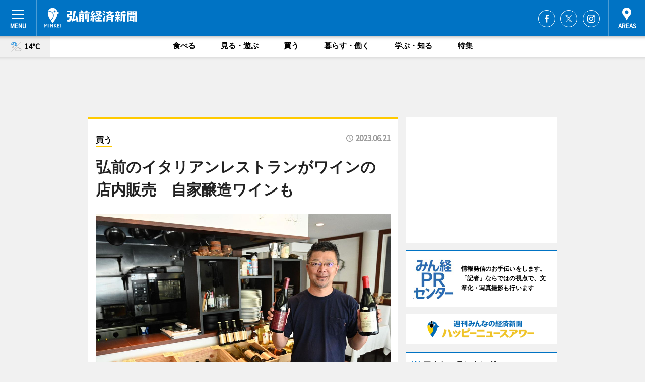

--- FILE ---
content_type: text/html; charset=utf-8
request_url: https://hirosaki.keizai.biz/headline/2150/
body_size: 69792
content:
<!DOCTYPE HTML>
<html>
<head>
<meta http-equiv="Content-Type" content="text/html; charset=utf-8">
<meta name="viewport" content="width=device-width,initial-scale=1,minimum-scale=1,maximum-scale=1,user-scalable=no">
<title>弘前のイタリアンレストランがワインの店内販売　自家醸造ワインも - 弘前経済新聞</title>

<meta name="keywords" content="青森,弘前,経済,新聞,ニュース,カルチャー">
<meta name="description" content="弘前のイタリアンレストラン「オステリア エノテカ ダ・サスィーノ」（弘前市本町、TEL 0172-33-8299）が6月21日、店内での自家製ワインの販売を始めた。">
<meta property="fb:app_id" content="516603618451930">
<meta property="fb:admins" content="100001334499453">
<meta property="og:site_name" content="弘前経済新聞">
<meta property="og:locale" content="ja_JP">
<meta property="og:type" content="article">
<meta name="twitter:card" content="summary_large_image">
<meta name="twitter:site" content="@minkei">
<meta property="og:title" content="弘前のイタリアンレストランがワインの店内販売　自家醸造ワインも">
<meta name="twitter:title" content="弘前のイタリアンレストランがワインの店内販売　自家醸造ワインも">
<link rel="canonical" href="https://hirosaki.keizai.biz/headline/2150/">
<meta property="og:url" content="https://hirosaki.keizai.biz/headline/2150/">
<meta name="twitter:url" content="https://hirosaki.keizai.biz/headline/2150/">
<meta property="og:description" content="弘前のイタリアンレストラン「オステリア エノテカ ダ・サスィーノ」（弘前市本町、TEL 0172-33-8299）が6月21日、店内での自家製ワインの販売を始めた。">
<meta name="twitter:description" content="弘前のイタリアンレストラン「オステリア エノテカ ダ・サスィーノ」（弘前市本町、TEL 0172-33-8299）が6月21日、店内での自家製ワインの販売を始めた。">
<meta property="og:image" content="https://images.keizai.biz/hirosaki_keizai/headline/1687358316_photo.jpg">
<meta name="twitter:image" content="https://images.keizai.biz/hirosaki_keizai/headline/1687358316_photo.jpg">
<link href="https://images.keizai.biz/favicon.ico" rel="shortcut icon">
<link href="https://ex.keizai.biz/common.8.3.0/css.1.0.6/common.min.css?1766321170" rel="stylesheet" type="text/css">
<link href="https://ex.keizai.biz/common.8.3.0/css.1.0.6/single.min.css?1766321170" rel="stylesheet" type="text/css">
<link href="https://hirosaki.keizai.biz/css/style.css" rel="stylesheet" type="text/css">
<link href="https://ex.keizai.biz/common.8.3.0/css.1.0.6/all.min.css" rel="stylesheet" type="text/css">
<link href="https://fonts.googleapis.com/css?family=Source+Sans+Pro" rel="stylesheet">
<link href="https://cdn.jsdelivr.net/npm/yakuhanjp@3.0.0/dist/css/yakuhanjp.min.css" rel=”preload” as="stylesheet" type="text/css">
<link href="https://ex.keizai.biz/common.8.3.0/css.1.0.6/print.min.css" media="print" rel="stylesheet" type="text/css">
<script>
var microadCompass = microadCompass || {};
microadCompass.queue = microadCompass.queue || [];
</script>
<script charset="UTF-8" src="//j.microad.net/js/compass.js" onload="new microadCompass.AdInitializer().initialize();" async></script>
<script type="text/javascript">
var PWT={};
var pbjs = pbjs || {};
pbjs.que = pbjs.que || [];
var googletag = googletag || {};
googletag.cmd = googletag.cmd || [];
var gptRan = false;
PWT.jsLoaded = function(){
    if(!location.hostname.match(/proxypy.org|printwhatyoulike.com/)){
        loadGPT();
    }
};
var loadGPT = function(){
    if (!gptRan) {
        gptRan = true;
        var gads = document.createElement('script');
        var useSSL = 'https:' == document.location.protocol;
        gads.src = (useSSL ? 'https:' : 'http:') + '//securepubads.g.doubleclick.net/tag/js/gpt.js';
        gads.async = true;
        var node = document.getElementsByTagName('script')[0];
        node.parentNode.insertBefore(gads, node);
        var pbjsEl = document.createElement("script");
        pbjsEl.type = "text/javascript";
        pbjsEl.src = "https://anymind360.com/js/2131/ats.js";
        var pbjsTargetEl = document.getElementsByTagName("head")[0];
        pbjsTargetEl.insertBefore(pbjsEl, pbjsTargetEl.firstChild);
    }
};
setTimeout(loadGPT, 500);
</script>
<script type="text/javascript">
(function() {
var purl = window.location.href;
var url = '//ads.pubmatic.com/AdServer/js/pwt/157255/3019';
var profileVersionId = '';
if(purl.indexOf('pwtv=')>0){
    var regexp = /pwtv=(.*?)(&|$)/g;
    var matches = regexp.exec(purl);
    if(matches.length >= 2 && matches[1].length > 0){
    profileVersionId = '/'+matches[1];
    }
}
var wtads = document.createElement('script');
wtads.async = true;
wtads.type = 'text/javascript';
wtads.src = url+profileVersionId+'/pwt.js';
var node = document.getElementsByTagName('script')[0];
node.parentNode.insertBefore(wtads, node);
})();
</script>
<script>
window.gamProcessed = false;
window.gamFailSafeTimeout = 5e3;
window.reqGam = function () {
    if (!window.gamProcessed) {
        window.gamProcessed = true;
        googletag.cmd.push(function () {
            googletag.pubads().refresh();
        });
    }
};
setTimeout(function () {
    window.reqGam();
}, window.gamFailSafeTimeout);
var googletag = googletag || {};
googletag.cmd = googletag.cmd || [];
googletag.cmd.push(function(){
let issp = false;
let hbSlots = new Array();
let amznSlots = new Array();
const ua = window.navigator.userAgent.toLowerCase();
if (ua.indexOf('iphone') > 0 || ua.indexOf('ipod') > 0 || ua.indexOf('android') > 0 && ua.indexOf('mobile') > 0) {
    issp = true;
}
if (issp === true) {
    amznSlots.push(googletag.defineSlot('/159334285/sp_hirosaki_header_1st', [[320, 100], [320, 50]], 'div-gpt-ad-1576055139196-0').addService(googletag.pubads()));
    hbSlots.push(googletag.defineSlot('/159334285/sp_hirosaki_list_1st', [[336, 280], [300, 250], [320, 100], [320, 50], [200, 200], 'fluid'], 'div-gpt-ad-1580717788210-0').addService(googletag.pubads()));
    hbSlots.push(googletag.defineSlot('/159334285/sp_hirosaki_inarticle', ['fluid', [300, 250], [336, 280], [320, 180], [1, 1]], 'div-gpt-ad-1576055195029-0').addService(googletag.pubads()));
    hbSlots.push(googletag.defineSlot('/159334285/sp_hirosaki_footer_1st', ['fluid', [300, 250], [336, 280], [320, 100], [320, 50], [200, 200]], 'div-gpt-ad-1576055033248-0').addService(googletag.pubads()));
    hbSlots.push(googletag.defineSlot('/159334285/sp_hirosaki_footer_2nd', [[300, 250], 'fluid', [336, 280], [320, 180], [320, 100], [320, 50], [200, 200]], 'div-gpt-ad-1576037774006-0').addService(googletag.pubads()));
    hbSlots.push(googletag.defineSlot('/159334285/sp_hirosaki_footer_3rd', [[300, 250], [336, 280], [320, 100], [320, 50], [200, 200], 'fluid'], 'div-gpt-ad-1576055085577-0').addService(googletag.pubads()));
    hbSlots.push(googletag.defineSlot('/159334285/sp_hirosaki_overlay', [320, 50], 'div-gpt-ad-1584427815478-0').addService(googletag.pubads()));
    hbSlots.push(googletag.defineSlot('/159334285/sp_hirosaki_infeed_1st', ['fluid', [320, 100], [300, 100]], 'div-gpt-ad-1580370696425-0').addService(googletag.pubads()));
    hbSlots.push(googletag.defineSlot('/159334285/sp_hirosaki_infeed_2st', [[300, 100], 'fluid', [320, 100]], 'div-gpt-ad-1580370846543-0').addService(googletag.pubads()));
    hbSlots.push(googletag.defineSlot('/159334285/sp_hirosaki_infeed_3rd', [[300, 100], 'fluid', [320, 100]], 'div-gpt-ad-1580370937978-0').addService(googletag.pubads()));
} else {
    amznSlots.push(googletag.defineSlot('/159334285/pc_hirosaki_header_1st', [[728, 90], [750, 100], [970, 90]], 'div-gpt-ad-1576054393576-0').addService(googletag.pubads()));
    amznSlots.push(googletag.defineSlot('/159334285/pc_hirosaki_right_1st', ['fluid', [300, 250]], 'div-gpt-ad-1576054711791-0').addService(googletag.pubads()));
    hbSlots.push(googletag.defineSlot('/159334285/pc_hirosaki_right_2nd', ['fluid', [300, 250], [200, 200]], 'div-gpt-ad-1576054772252-0').addService(googletag.pubads()));
    hbSlots.push(googletag.defineSlot('/159334285/pc_hirosaki_inarticle', ['fluid', [300, 250], [336, 280]], 'div-gpt-ad-1576054895453-0').addService(googletag.pubads()));
    hbSlots.push(googletag.defineSlot('/159334285/pc_hirosaki_right_3rd', [[300, 250], 'fluid', [300, 600], [160, 600], [200, 200]], 'div-gpt-ad-1576054833870-0').addService(googletag.pubads()));
    amznSlots.push(googletag.defineSlot('/159334285/pc_hirosaki_left_1st', ['fluid', [300, 250]], 'div-gpt-ad-1576037145616-0'). addService(googletag.pubads()));
    hbSlots.push(googletag.defineSlot('/159334285/pc_hirosaki_infeed_1st', ['fluid'], 'div-gpt-ad-1580370696425-0').addService(googletag.pubads()));
    hbSlots.push(googletag.defineSlot('/159334285/pc_hirosaki_infeed_2st', ['fluid'], 'div-gpt-ad-1580370846543-0').addService(googletag.pubads()));
    hbSlots.push(googletag.defineSlot('/159334285/pc_hirosaki_infeed_3rd', ['fluid'], 'div-gpt-ad-1580370937978-0').addService(googletag.pubads()));
}

const interstitialSlot = googletag.defineOutOfPageSlot('/159334285/hirosaki_interstitial', googletag.enums.OutOfPageFormat.INTERSTITIAL);
if (interstitialSlot) amznSlots.push(interstitialSlot.addService(googletag.pubads()));
if (!googletag.pubads().isInitialLoadDisabled()) {
    googletag.pubads().disableInitialLoad();
}
googletag.pubads().enableSingleRequest();
googletag.pubads().collapseEmptyDivs();
googletag.enableServices();
googletag.pubads().refresh(amznSlots);
googletag.pubads().addEventListener('slotRequested', function(event) {
var elemId = event.slot.getSlotElementId();
for (var i = 0; i < hbSlots.length; i++) {
    if (hbSlots[i].getSlotElementId() == elemId) {
        window.gamProcessed = true;
    }
}
});
});
</script>
<script async src="//pagead2.googlesyndication.com/pagead/js/adsbygoogle.js"></script>
<script src="https://cdn.gmossp-sp.jp/ads/receiver.js"></script>
<script type="text/javascript">
window._taboola = window._taboola || [];
_taboola.push({article:'auto'});
! function(e, f, u, i) {
if (!document.getElementById(i)) {
e.async = 1;
e.src = u;
e.id = i;
f.parentNode.insertBefore(e, f);
}
}(document.createElement('script'),
document.getElementsByTagName('script')[0],
'//cdn.taboola.com/libtrc/minkeijapan-network/loader.js',
'tb_loader_script');
if (window.performance && typeof window.performance.mark == 'function')
{window.performance.mark('tbl_ic');}
</script>
</head>
<body>

<div id="wrap">
<div id="header">
<div class="inner">
<div id="menuBtn"><span></span></div>
<h1 class="logo"><a href="https://hirosaki.keizai.biz/">弘前経済新聞</a></h1>
<div id="areasBtn"><span></span></div>
<ul class="sns">
<li class="fb"><a href="https://www.facebook.com/hirosakikeizai" target="_blank">Facebook</a></li><li class="tw"><a href="https://twitter.com/hirosakikeizai" target="_blank">Twitter</a></li><li class="itg"><a href="https://www.instagram.com/hirosaki_keizai" target="_blank">Instagram</a></li></ul>
</div>
</div>
<div id="gNavi">
<div id="weather"><a href="https://hirosaki.keizai.biz/weather/"><img src="https://images.keizai.biz/img/weather/313.svg" alt=""><span>14°C</span></a></div>
<div class="link">
<ul>
<li><a href="https://hirosaki.keizai.biz/gourmet/archives/1/">食べる</a></li>
<li><a href="https://hirosaki.keizai.biz/play/archives/1/">見る・遊ぶ</a></li>
<li><a href="https://hirosaki.keizai.biz/shopping/archives/1/">買う</a></li>
<li><a href="https://hirosaki.keizai.biz/life/archives/1/">暮らす・働く</a></li>
<li><a href="https://hirosaki.keizai.biz/study/archives/1/">学ぶ・知る</a></li>
<li><a href="https://hirosaki.keizai.biz/special/archives/1/">特集</a></li>
</ul>
</div>
</div>
<div id="topBnr">
<script>
const spw = 430;
const hbnr = document.createElement('div');
const cbnr = document.createElement('div');
if (screen.width <= spw) {
    hbnr.classList.add("bnrW320");
    cbnr.setAttribute('id', 'div-gpt-ad-1576055139196-0');
} else {
    hbnr.classList.add("bnrWPC");
    cbnr.setAttribute('id', 'div-gpt-ad-1576054393576-0');
}
hbnr.appendChild(cbnr);
document.currentScript.parentNode.appendChild(hbnr);
if (screen.width <= spw) {
    googletag.cmd.push(function() { googletag.display('div-gpt-ad-1576055139196-0'); });
} else {
    googletag.cmd.push(function() { googletag.display('div-gpt-ad-1576054393576-0'); });
}
</script>
</div>

<div id="container">
<div class="contents" id="topBox">
<div class="box shopping">
<div class="ttl">
<span class="shopping"><a href="https://hirosaki.keizai.biz/shopping/archives/1/">買う</a></span>
<time>2023.06.21</time>
<h1>弘前のイタリアンレストランがワインの店内販売　自家醸造ワインも</h1>
</div>
<div class="main">
<img src="https://images.keizai.biz/hirosaki_keizai/headline/1687358316_photo.jpg" alt="ダ・サスィーノ店主の笹森通彰さん">
<h2>ダ・サスィーノ店主の笹森通彰さん</h2>
</div>
<div class="gallery">
<ul>
<li>
<a href="https://hirosaki.keizai.biz/photoflash/4964/"><img src="https://images.keizai.biz/hirosaki_keizai/photonews/1687358187.jpg" alt=""></a>
</li>
<li>
<a href="https://hirosaki.keizai.biz/photoflash/4963/"><img src="https://images.keizai.biz/hirosaki_keizai/photonews/1687358067.jpg" alt=""></a>
</li>
<li>
<a href="https://hirosaki.keizai.biz/photoflash/4962/"><img src="https://images.keizai.biz/hirosaki_keizai/photonews/1687357941.jpg" alt=""></a>
</li>
</ul>
</div>
<script>var _puri = "https://hirosaki.keizai.biz/headline/2150/";</script>
<div class="snsArea">
<ul>
<li class="fb"><a href="https://www.facebook.com/share.php?u=https://hirosaki.keizai.biz/headline/2150/" class="popup" target="_blank"></a><span id="fb_count"><p id="fb_count_num">246</p></span></li>
<li class="tw"><a href="https://twitter.com/intent/tweet?url=https://hirosaki.keizai.biz/headline/2150/&text=弘前のイタリアンレストランがワインの店内販売　自家醸造ワインも" class="popup" target="_blank"></a></li>
<li class="line"><a href="https://line.me/R/msg/text/?%E5%BC%98%E5%89%8D%E3%81%AE%E3%82%A4%E3%82%BF%E3%83%AA%E3%82%A2%E3%83%B3%E3%83%AC%E3%82%B9%E3%83%88%E3%83%A9%E3%83%B3%E3%81%8C%E3%83%AF%E3%82%A4%E3%83%B3%E3%81%AE%E5%BA%97%E5%86%85%E8%B2%A9%E5%A3%B2%E3%80%80%E8%87%AA%E5%AE%B6%E9%86%B8%E9%80%A0%E3%83%AF%E3%82%A4%E3%83%B3%E3%82%82%0d%0ahttps%3A%2F%2Fhirosaki.keizai.biz%2Fheadline%2F2150%2F" class="popup" target="_blank"></a></li>
<li class="htn"><a href="http://b.hatena.ne.jp/entry/https://hirosaki.keizai.biz/headline/2150/" target="_blank"></a><span id="htn_count">&nbsp;</span></li>
</ul>
</div>
<div class="txt">
<div class="img">
<p>　弘前のイタリアンレストラン「オステリア エノテカ ダ・サスィーノ」（弘前市本町、TEL <a href="tel:0172338299">0172-33-8299</a>）が6月21日、店内での自家製ワインの販売を始めた。</p>
<p><a href="https://hirosaki.keizai.biz/photoflash/4962/" class="photo">取り扱いが「サスィーノ」のみのワイン</a></p>
<div class="bnr">
<script>
const _bnr = document.createElement('div');
if (screen.width <= spw) {
  _bnr.setAttribute('id', 'div-gpt-ad-1576055195029-0');
} else {
  _bnr.setAttribute('id', 'div-gpt-ad-1576054895453-0');
}
document.currentScript.parentNode.appendChild(_bnr);
if (screen.width <= spw) {
  googletag.cmd.push(function() { googletag.display('div-gpt-ad-1576055195029-0'); });
} else {
  googletag.cmd.push(function() { googletag.display('div-gpt-ad-1576054895453-0'); });
}
</script>
<span>［広告］</span></div>
<p>　イタリアから帰国した弘前出身の笹森通彰さんが2003（平成15）に始めた同店。自身の農園で採れる野菜など地産食材にこだわったイタリア料理を提供する。ワイン醸造は2010（平成22）年から始め、醸造用のブドウも笹森さんが栽培している。現在はシードルも手がけ、今年3月にはフランス発祥のレストランガイド「ゴ・エ・ミヨ」で「3トック」の店として紹介された。</p>
<p>　笹森さんの造ったワインは「ダ・サスィーノ」で飲めたほか、ふるさと納税の返礼品や地元スーパーで販売していたが、「飲んでいただけるお客さまが増えたことで、ほかのワインも飲みたいといった要望は以前からあった。当店の体制が整っていなかったが、ようやく販売ができる体制になった」と笹森さん。</p>
<p>　店内では12種の自家醸造ワインとシードルを販売する。以前より利用客には販売していたが、同日から一般客にも販売することにした。笹森さんは「当店でしか扱っていないラインアップを用意している。ワインと料理のペアリングやブドウの生育などをお伝えする接客も可能」と話す。</p>
<p>　今年8月には20周年の迎える同店。「何かを特別に企画をしているわけではないが、感謝の気持ちも込めて、地元の人たちにももっと当店のワインを手に取ってもらえる機会になれば」と笑顔を見せる。</p>
<p>　販売時間は12時～17時。日曜定休。臨時休業はSNSなどで知らせる。</p>
</div>
</div>
<ul class="btnList article">
<li class="send"><a href="https://hirosaki.keizai.biz/mapnews/2150/">地図を見る</a></li>
</ul>
</div>
<div class="box">
<ul class="thumb related">
<li>
<a href="https://hirosaki.keizai.biz/photoflash/4963/">
<div class="img"><img src="https://images.keizai.biz/hirosaki_keizai/photonews/1687358067.jpg" alt=""></div>
<div class="relbox">
<h3>サソリのマークが特徴のワイン（関連画像）</h3>
<small>関連画像</small>
</div>
</a>
</li>
<li>
<a href="https://hirosaki.keizai.biz/photoflash/4964/">
<div class="img"><img src="https://images.keizai.biz/hirosaki_keizai/photonews/1687358187.jpg" alt=""></div>
<div class="relbox">
<h3>「サルーテ」シリーズのワイン（関連画像）</h3>
<small>関連画像</small>
</div>
</a>
</li>
</ul>
<ul class="thumb related nb">
<li class="shopping">
<a href="https://hirosaki.keizai.biz/headline/1872/">
<div class="img"><img src="https://images.keizai.biz/hirosaki_keizai/thumbnail/1649334118_mini.jpg" alt=""></div>
<div class="relbox">
<span>買う</span>
<h3>弘前の「サスィーノ」がシードル刷新 「シャンパンのような仕上がり」と店主（弘前経済新聞）</h3>
</div>
</a>
</li>
<li class="gourmet">
<a href="https://hirosaki.keizai.biz/headline/1605/">
<div class="img"><img src="https://images.keizai.biz/hirosaki_keizai/thumbnail/1608294374_mini.jpg" alt=""></div>
<div class="relbox">
<span>食べる</span>
<h3>弘前のカフェでリンゴの形をしたアップルパイ 特注の南部鉄器を使う（弘前経済新聞）</h3>
</div>
</a>
</li>
</ul>
<ul class="thumb related nb">
<li class="shopping">
<a href="https://hirosaki.keizai.biz/headline/1609/">
<div class="img"><img src="https://images.keizai.biz/hirosaki_keizai/thumbnail/1608813392_mini.jpg" alt=""></div>
<div class="relbox">
<span>買う</span>
<h3>弘前・禅林街の「加藤酒店」が移転リニューアル イベントスペース新設、酒の量り売りも（弘前経済新聞）</h3>
</div>
</a>
</li>
<li class="link"><div class="sdbox"><a href="https://twitter.com/m_sasamori" target="_blank" class="win">DA SASINO（ツイッター）</a></div></li>
</ul>
<ul class="snsList">
<li>
<a href="https://twitter.com/share" class="twitter-share-button popup" data-url="https://hirosaki.keizai.biz/headline/2150/" data-text="弘前のイタリアンレストランがワインの店内販売　自家醸造ワインも" data-lang="ja"></a><script>!function(d,s,id){var js,fjs=d.getElementsByTagName(s)[0],p='https';if(!d.getElementById(id)){js=d.createElement(s);js.id=id;js.src=p+'://platform.twitter.com/widgets.js';fjs.parentNode.insertBefore(js,fjs);}}(document, 'script', 'twitter-wjs');</script>
</li>
<li>
<div id="fb-root"></div>
<script async defer crossorigin="anonymous" src="https://connect.facebook.net/ja_JP/sdk.js#xfbml=1&version=v9.0&appId=516603618451930&autoLogAppEvents=1" nonce="mlP5kZZA"></script>
<div class="fb-share-button" data-href="https://hirosaki.keizai.biz/headline/2150/" data-layout="button_count" data-size="small"><a target="_blank" href="https://www.facebook.com/sharer/sharer.php?u=https%3A%2F%2Fhirosaki.keizai.biz%2Fheadline%2F2150%2F&amp;src=sdkpreparse" class="fb-xfbml-parse-ignore">シェア</a></div>
</li>
<li>
<div class="line-it-button" data-lang="ja" data-type="share-a" data-url="https://hirosaki.keizai.biz/headline/2150/" style="display: none;"></div>
<script src="https://d.line-scdn.net/r/web/social-plugin/js/thirdparty/loader.min.js" async="async" defer="defer"></script>
</li>
<li>
<a href="http://b.hatena.ne.jp/entry/" class="hatena-bookmark-button" data-hatena-bookmark-layout="basic-label-counter" data-hatena-bookmark-lang="ja" data-hatena-bookmark-height="20" title="はてなブックマークに追加"><img src="https://b.st-hatena.com/images/entry-button/button-only@2x.png" alt="はてなブックマークに追加" width="20" height="20" style="border: none;" /></a><script type="text/javascript" src="https://b.st-hatena.com/js/bookmark_button.js" charset="utf-8" async="async"></script>
</li>
</ul>
<div class="pager">
<ul>
<li class="prev"><a href="https://hirosaki.keizai.biz/headline/2149/"><span>前の記事</span></a></li><li class="next"><a href="https://hirosaki.keizai.biz/headline/2151/"><span>次の記事</span></a></li></ul>
</div>
</div>
</div>
<div class="box" style="text-align: center;">
<div id="middleBnr" class="box bnr">
<script>
if (screen.width <= spw) {
    const _cMiddleBnr = document.createElement('div');
    _cMiddleBnr.setAttribute('id', 'div-gpt-ad-1580717788210-0');
    document.currentScript.parentNode.appendChild(_cMiddleBnr);
    googletag.cmd.push(function() { googletag.display('div-gpt-ad-1580717788210-0'); });
}
</script>

</div>
</div>
<div id="info">
<div id="category">

<div class="box special">
<div class="ttl"><h2>特集</h2></div>
<ul class="thumbB">
<li>
<a href="https://hirosaki.keizai.biz/column/55/">
<div class="img"><img class="lazy" src="https://images.keizai.biz/img/extras/noimage.png" data-src="https://hirosaki.keizai.biz/img/column/1757586403/1757586463index.jpg" alt="【調査】弘前公園の橋名がいつの間にか変わっていた件～担当者に理由を聞いてみた"></div>
<div class="block">
<span>エリア特集</span>
<h3>【調査】弘前公園の橋名がいつの間にか変わっていた件～担当者に理由を聞いてみた</h3>
</div>
</a>
</li>
<li>
<a href="https://hirosaki.keizai.biz/column/54/">
<div class="img"><img class="lazy" src="https://images.keizai.biz/img/extras/noimage.png" data-src="https://hirosaki.keizai.biz/img/column/1757291702/1757294976index.jpg" alt="【リポート】「自分には関係ない？」弘前の未来に必要なまちづくりとは"></div>
<div class="block">
<span>エリア特集</span>
<h3>【リポート】「自分には関係ない？」弘前の未来に必要なまちづくりとは</h3>
</div>
</a>
</li>
<li>
<a href="https://hirosaki.keizai.biz/column/53/">
<div class="img"><img class="lazy" src="https://images.keizai.biz/img/extras/noimage.png" data-src="https://hirosaki.keizai.biz/img/column/1756181250/1756181293index.jpg" alt="【調査】住宅街にある「日めくりカレンダー」の謎～チョットいい話"></div>
<div class="block">
<span>エリア特集</span>
<h3>【調査】住宅街にある「日めくりカレンダー」の謎～チョットいい話</h3>
</div>
</a>
</li>
</ul>
<div class="more"><a href="https://hirosaki.keizai.biz/special/archives/1/"><span>もっと見る</span></a></div>
</div>
<div class="box latestnews">
<div class="ttl"><h2>最新ニュース</h2></div>
<div class="thumbA">
<a href="https://hirosaki.keizai.biz/headline/2653/">
<div class="img">
<img src="https://images.keizai.biz/hirosaki_keizai/headline/1766235786_photo.jpg" alt="">
</div>
<span>食べる</span>
<h3>弘前の老舗喫茶店「万茶ン」、5代目店主が1周年　開業100年目指す</h3>
<p>弘前のかくみ小路にある喫茶店「土手の珈琲屋 万茶（まんちゃ）ン」（弘前市土手町）が5代目店主になって1周年がたった。</p>
</a>
</div>
<ul class="thumbC">
<li>
<a href="https://hirosaki.keizai.biz/headline/2652/">
<div class="img">
<img src="https://images.keizai.biz/hirosaki_keizai/thumbnail/1766063322_mini.jpg" alt="">
</div>
<div class="block">
<span>食べる</span><h3>青森・黒石に「焼きそば専門店くろや」　焼きそば愛高じて出店</h3>
</div>
</a>
</li>
<li>
<a href="https://hirosaki.keizai.biz/headline/2651/">
<div class="img">
<img src="https://images.keizai.biz/hirosaki_keizai/thumbnail/1765937032_mini.jpg" alt="">
</div>
<div class="block">
<span>見る・遊ぶ</span><h3>青森・大鰐の旅館に「太宰治コンセプトルーム」　太宰が泊まった部屋を改装</h3>
</div>
</a>
</li>
<li>
<a href="https://hirosaki.keizai.biz/headline/2650/">
<div class="img">
<img src="https://images.keizai.biz/hirosaki_keizai/thumbnail/1765880922_mini.jpg" alt="">
</div>
<div class="block">
<span>見る・遊ぶ</span><h3>弘前でステージイベント「ひろさきミライ芸能祭」　100人を超える出演者</h3>
</div>
</a>
</li>
<li>
<a href="https://hirosaki.keizai.biz/headline/2649/">
<div class="img">
<img src="https://images.keizai.biz/hirosaki_keizai/thumbnail/1765809250_mini.jpg" alt="">
</div>
<div class="block">
<span>買う</span><h3>弘南鉄道がラッセル車と電気機関車に乗れる高額ツアー企画</h3>
</div>
</a>
</li>
<li>
<a href="https://hirosaki.keizai.biz/headline/2648/">
<div class="img">
<img src="https://images.keizai.biz/hirosaki_keizai/thumbnail/1765636875_mini.jpg" alt="">
</div>
<div class="block">
<span>暮らす・働く</span><h3>弘前大学生が「低身長女子」向けイベントを企画　前向きな価値観を模索</h3>
</div>
</a>
</li>
<li id="_ads">
<div id='div-gpt-ad-1580370696425-0'>
<script>
googletag.cmd.push(function() { googletag.display('div-gpt-ad-1580370696425-0'); });
</script>
</div>
</li>

</ul>
<div class="more"><a href="https://hirosaki.keizai.biz/headline/archives/1/"><span>もっと見る</span></a></div>
</div>
<div class="box">
<div id="taboola-below-article-thumbnails"></div>
<script type="text/javascript">
window._taboola = window._taboola || [];
_taboola.push({
mode: 'thumbnails-a',
container: 'taboola-below-article-thumbnails',
placement: 'Below Article Thumbnails',
target_type: 'mix'
});
</script>
</div>
<div class="box life">
<div class="ttl"><h2>暮らす・働く</h2></div>
<div class="thumbA">
<a href="https://hirosaki.keizai.biz/headline/2653/">
<div class="img"><img class="lazy" src="https://images.keizai.biz/img/extras/noimage.png" data-src="https://images.keizai.biz/hirosaki_keizai/headline/1766235786_photo.jpg" alt=""></div>
<span>暮らす・働く</span>
<h3>弘前の老舗喫茶店「万茶ン」、5代目店主が1周年　開業100年目指す</h3>
<p>弘前のかくみ小路にある喫茶店「土手の珈琲屋 万茶（まんちゃ）ン」（弘前市土手町）が5代目店主になって1周年がたった。</p>
</a>
</div>
<ul class="thumbC">
<li>
<a href="https://hirosaki.keizai.biz/headline/2648/">
<div class="img"><img class="lazy" src="https://images.keizai.biz/img/extras/noimage.png" data-src="https://images.keizai.biz/hirosaki_keizai/headline/1765636875.jpg" alt=""></div>
<div class="block">
<span>暮らす・働く</span>
<h3>弘前大学生が「低身長女子」向けイベントを企画　前向きな価値観を模索</h3>
</div>
</a>
</li>
<li>
<a href="https://hirosaki.keizai.biz/headline/2632/">
<div class="img"><img class="lazy" src="https://images.keizai.biz/img/extras/noimage.png" data-src="https://images.keizai.biz/hirosaki_keizai/headline/1763044397.jpg" alt=""></div>
<div class="block">
<span>暮らす・働く</span>
<h3>弘前好きのオーストリア人が弘前に移住　東京の仕事をリモートで</h3>
</div>
</a>
</li>
<li>
<a href="https://hirosaki.keizai.biz/headline/2631/">
<div class="img"><img class="lazy" src="https://images.keizai.biz/img/extras/noimage.png" data-src="https://images.keizai.biz/hirosaki_keizai/headline/1762994113.jpg" alt=""></div>
<div class="block">
<span>暮らす・働く</span>
<h3>弘前大学で施設のネーミングライツ・パートナー募集　サイン設置の特典も</h3>
</div>
</a>
</li>
<li id="_ads15">
<div id='div-gpt-ad-1580370846543-0'>
<script>
googletag.cmd.push(function() { googletag.display('div-gpt-ad-1580370846543-0'); });
</script>
</div>
</li>

</ul>
<div class="more"><a href="https://hirosaki.keizai.biz/life/archives/1/"><span>もっと見る</span></a></div>
</div>
<script>
if (screen.width <= spw) {
    const _bnr = document.createElement('div');
    const _cbnr = document.createElement('div');
    _bnr.classList.add('box', 'oauth', 'sp');
    _cbnr.setAttribute('id', 'div-gpt-ad-1580370696425-0');
    _bnr.appendChild(_cbnr);
    document.currentScript.parentNode.appendChild(_bnr);
    googletag.cmd.push(function() { googletag.display('div-gpt-ad-1580370696425-0'); });
}
</script>
<div class="box gourmet">
<div class="ttl"><h2>食べる</h2></div>
<div class="thumbA">
<a href="https://hirosaki.keizai.biz/headline/2653/">
<div class="img"><img class="lazy" src="https://images.keizai.biz/img/extras/noimage.png" data-src="https://images.keizai.biz/hirosaki_keizai/headline/1766235786_photo.jpg" alt=""></div>
<span>食べる</span>
<h3>弘前の老舗喫茶店「万茶ン」、5代目店主が1周年　開業100年目指す</h3>
<p>弘前のかくみ小路にある喫茶店「土手の珈琲屋 万茶（まんちゃ）ン」（弘前市土手町）が5代目店主になって1周年がたった。</p>
</a>
</div>
<ul class="thumbC">
<li>
<a href="https://hirosaki.keizai.biz/headline/2652/">
<div class="img"><img class="lazy" src="https://images.keizai.biz/img/extras/noimage.png" data-src="https://images.keizai.biz/hirosaki_keizai/headline/1766063322.jpg" alt=""></div>
<div class="block">
<span>食べる</span>
<h3>青森・黒石に「焼きそば専門店くろや」　焼きそば愛高じて出店</h3>
</div>
</a>
</li>
<li>
<a href="https://hirosaki.keizai.biz/headline/2637/">
<div class="img"><img class="lazy" src="https://images.keizai.biz/img/extras/noimage.png" data-src="https://images.keizai.biz/hirosaki_keizai/headline/1763612223.jpg" alt=""></div>
<div class="block">
<span>食べる</span>
<h3>弘前駅近くに酒場「カシワヤ ナオチャン」　城東から移転、店構えも好評</h3>
</div>
</a>
</li>
<li>
<a href="https://hirosaki.keizai.biz/headline/2636/">
<div class="img"><img class="lazy" src="https://images.keizai.biz/img/extras/noimage.png" data-src="https://images.keizai.biz/hirosaki_keizai/headline/1763562190.jpg" alt=""></div>
<div class="block">
<span>食べる</span>
<h3>青森・西目屋村でクマ肉料理のイベント　「クマ串」販売も</h3>
</div>
</a>
</li>
<li id="_ads25">
<div id='div-gpt-ad-1580370937978-0'>
<script>
googletag.cmd.push(function() { googletag.display('div-gpt-ad-1580370937978-0'); });
</script>
</div>
</li>

</ul>
<div class="more"><a href="https://hirosaki.keizai.biz/gourmet/archives/1/"><span>もっと見る</span></a></div>
</div>
<script>
if (screen.width <= spw) {
    const _bnr = document.createElement('div');
    const _cbnr = document.createElement('div');
    _bnr.classList.add('rb', 'sp');
    _cbnr.setAttribute('id', 'div-gpt-ad-1576037774006-0');
    _bnr.appendChild(_cbnr);
    document.currentScript.parentNode.appendChild(_bnr);
    googletag.cmd.push(function() { googletag.display('div-gpt-ad-1576037774006-0'); });
}
</script>
<div class="box play">
<div class="ttl"><h2>見る・遊ぶ</h2></div>
<div class="thumbA">
<a href="https://hirosaki.keizai.biz/headline/2651/">
<div class="img"><img class="lazy" src="https://images.keizai.biz/img/extras/noimage.png" data-src="https://images.keizai.biz/hirosaki_keizai/headline/1765937032_photo.jpg" alt=""></div>
<span>見る・遊ぶ</span>
<h3>青森・大鰐の旅館に「太宰治コンセプトルーム」　太宰が泊まった部屋を改装</h3>
<p>旅館「ヤマニ仙遊館」（青森県南津軽郡大鰐町）で12月16日、「太宰治コンセプトルーム」のお披露目会が行われた。</p>
</a>
</div>
<ul class="thumbC">
<li>
<a href="https://hirosaki.keizai.biz/headline/2650/">
<div class="img"><img class="lazy" src="https://images.keizai.biz/img/extras/noimage.png" data-src="https://images.keizai.biz/hirosaki_keizai/headline/1765880922.jpg" alt=""></div>
<div class="block">
<span>見る・遊ぶ</span>
<h3>弘前でステージイベント「ひろさきミライ芸能祭」　100人を超える出演者</h3>
</div>
</a>
</li>
<li>
<a href="https://hirosaki.keizai.biz/headline/2647/">
<div class="img"><img class="lazy" src="https://images.keizai.biz/img/extras/noimage.png" data-src="https://images.keizai.biz/hirosaki_keizai/headline/1765597632.jpg" alt=""></div>
<div class="block">
<span>見る・遊ぶ</span>
<h3>弘前市民中央広場で初のクリスマスイベント　宿泊税を活用</h3>
</div>
</a>
</li>
<li>
<a href="https://hirosaki.keizai.biz/headline/2645/">
<div class="img"><img class="lazy" src="https://images.keizai.biz/img/extras/noimage.png" data-src="https://images.keizai.biz/hirosaki_keizai/headline/1765375595.jpg" alt=""></div>
<div class="block">
<span>見る・遊ぶ</span>
<h3>弘前公園で雪つり、雪囲いを設置　時事ネタやモチーフの頭飾りも</h3>
</div>
</a>
</li>
<li>
<a href="https://hirosaki.keizai.biz/headline/2644/">
<div class="img"><img class="lazy" src="https://images.keizai.biz/img/extras/noimage.png" data-src="https://images.keizai.biz/hirosaki_keizai/headline/1765289241.jpg" alt=""></div>
<div class="block">
<span>見る・遊ぶ</span>
<h3>青森・黒石でクリスマスのねぷた絵　「何かを退治してそうな」サンタも</h3>
</div>
</a>
</li>

</ul>
<div class="more"><a href="https://hirosaki.keizai.biz/play/archives/1/"><span>もっと見る</span></a></div>
</div>
<script>
if (screen.width <= spw) {
    const _bnr = document.createElement('div');
    const _cbnr = document.createElement('div');
    _bnr.classList.add('rb', 'sp', 'thd');
    _cbnr.setAttribute('id', 'div-gpt-ad-1576055085577-0');
    _bnr.appendChild(_cbnr);
    document.currentScript.parentNode.appendChild(_bnr);
    googletag.cmd.push(function() { googletag.display('div-gpt-ad-1576055085577-0'); });
}
</script>
<div class="box study hdSP">
<div class="ttl"><h2>学ぶ・知る</h2></div>
<div class="thumbA">
<a href="https://hirosaki.keizai.biz/headline/2649/">
<div class="img"><img class="lazy" src="https://images.keizai.biz/img/extras/noimage.png" data-src="https://images.keizai.biz/hirosaki_keizai/headline/1765809250_photo.jpg" alt=""></div>
<span>学ぶ・知る</span>
<h3>弘南鉄道がラッセル車と電気機関車に乗れる高額ツアー企画</h3>
<p>弘南鉄道（青森県平川市）が12月5日、運行中のラッセル車と電気機関車に乗れる体験ツアーの販売を始めた。</p>
</a>
</div>
<ul class="thumbC">
<li>
<a href="https://hirosaki.keizai.biz/headline/2648/">
<div class="img"><img class="lazy" src="https://images.keizai.biz/img/extras/noimage.png" data-src="https://images.keizai.biz/hirosaki_keizai/headline/1765636875.jpg" alt=""></div>
<div class="block">
<span>学ぶ・知る</span>
<h3>弘前大学生が「低身長女子」向けイベントを企画　前向きな価値観を模索</h3>
</div>
</a>
</li>
<li>
<a href="https://hirosaki.keizai.biz/headline/2646/">
<div class="img"><img class="lazy" src="https://images.keizai.biz/img/extras/noimage.png" data-src="https://images.keizai.biz/hirosaki_keizai/headline/1765541290.jpg" alt=""></div>
<div class="block">
<span>学ぶ・知る</span>
<h3>弘経2025年年間PV1位は「クルックー」　2位に市原隼人さん田植え</h3>
</div>
</a>
</li>
<li>
<a href="https://hirosaki.keizai.biz/headline/2641/">
<div class="img"><img class="lazy" src="https://images.keizai.biz/img/extras/noimage.png" data-src="https://images.keizai.biz/hirosaki_keizai/headline/1764682517.jpg" alt=""></div>
<div class="block">
<span>学ぶ・知る</span>
<h3>弘前のクラフトビール醸造所がベルギーの国際ビール品評会で金賞</h3>
</div>
</a>
</li>
<li>
<a href="https://hirosaki.keizai.biz/headline/2635/">
<div class="img"><img class="lazy" src="https://images.keizai.biz/img/extras/noimage.png" data-src="https://images.keizai.biz/hirosaki_keizai/headline/1763468275.jpg" alt=""></div>
<div class="block">
<span>学ぶ・知る</span>
<h3>弘前の複合ビル「三洋センター」が年内閉館　「ふぁーすと」は閉店へ</h3>
</div>
</a>
</li>

</ul>
<div class="more"><a href="https://hirosaki.keizai.biz/study/archives/1/"><span>もっと見る</span></a></div>
</div>
<div class="box shopping hdSP">
<div class="ttl"><h2>買う</h2></div>
<div class="thumbA">
<a href="https://hirosaki.keizai.biz/headline/2649/">
<div class="img"><img class="lazy" src="https://images.keizai.biz/img/extras/noimage.png" data-src="https://images.keizai.biz/hirosaki_keizai/headline/1765809250_photo.jpg" alt=""></div>
<span>買う</span>
<h3>弘南鉄道がラッセル車と電気機関車に乗れる高額ツアー企画</h3>
<p>弘南鉄道（青森県平川市）が12月5日、運行中のラッセル車と電気機関車に乗れる体験ツアーの販売を始めた。</p>
</a>
</div>
<ul class="thumbC">
<li>
<a href="https://hirosaki.keizai.biz/headline/2643/">
<div class="img"><img class="lazy" src="https://images.keizai.biz/img/extras/noimage.png" data-src="https://images.keizai.biz/hirosaki_keizai/headline/1765277339.jpg" alt=""></div>
<div class="block">
<span>買う</span>
<h3>弘前「豆人」が20周年　10年ぶり感謝イベント開催へ</h3>
</div>
</a>
</li>
<li>
<a href="https://hirosaki.keizai.biz/headline/2641/">
<div class="img"><img class="lazy" src="https://images.keizai.biz/img/extras/noimage.png" data-src="https://images.keizai.biz/hirosaki_keizai/headline/1764682517.jpg" alt=""></div>
<div class="block">
<span>買う</span>
<h3>弘前のクラフトビール醸造所がベルギーの国際ビール品評会で金賞</h3>
</div>
</a>
</li>
<li>
<a href="https://hirosaki.keizai.biz/headline/2638/">
<div class="img"><img class="lazy" src="https://images.keizai.biz/img/extras/noimage.png" data-src="https://images.keizai.biz/hirosaki_keizai/headline/1763782206.jpg" alt=""></div>
<div class="block">
<span>買う</span>
<h3>弘前のセレクトショップ、青森県産ホタテの貝殻使う洗浄パウダーで洗濯洗浄剤</h3>
</div>
</a>
</li>
<li>
<a href="https://hirosaki.keizai.biz/headline/2625/">
<div class="img"><img class="lazy" src="https://images.keizai.biz/img/extras/noimage.png" data-src="https://images.keizai.biz/hirosaki_keizai/headline/1762260093.jpg" alt=""></div>
<div class="block">
<span>買う</span>
<h3>弘前で青森県産リンゴ搾りかす使った新素材「アダム」雑貨の実演販売</h3>
</div>
</a>
</li>
</ul>
<div class="more"><a href="https://hirosaki.keizai.biz/shopping/archives/1/"><span>もっと見る</span></a></div>
</div>
</div>
<div id="sideCategory">
<div class="side">
<div class="box news">
<div class="ttl"><h3>みん経トピックス</h3></div>
<ul>
<li><a href="http://sapporo.keizai.biz/headline/4925/"><h4>札幌で「トミカ・プラレールフェスティバル」　巨大ジオラマや体験企画</h4><small>札幌経済新聞</small></a></li>
<li><a href="http://iseshima.keizai.biz/headline/4343/"><h4>「伊勢志摩ガストロノミーツアー」まずは動画で世界へ発信　「伝味の会」</h4><small>伊勢志摩経済新聞</small></a></li>
<li><a href="http://sumida.keizai.biz/headline/1486/"><h4>ひがしんアリーナでジークスター東京快勝　途中加入の大学生が存在感</h4><small>すみだ経済新聞</small></a></li>
<li><a href="http://hongkong.keizai.biz/headline/2739/"><h4>香港に沖縄発「やっぱりステーキ」　富士山の溶岩プレートも</h4><small>香港経済新聞</small></a></li>
<li><a href="http://sumida.keizai.biz/headline/1485/"><h4>フウガドールすみだホーム最終戦は黒星　諸江主将と星龍太選手が引退あいさつ</h4><small>すみだ経済新聞</small></a></li>
</ul>
</div>
<div class="box news release_list">
<div class="ttl"><h3>プレスリリース</h3></div>
<ul>
<li>
<a href="https://hirosaki.keizai.biz/release/511788/">
<h3>さとふる、「令和7年12月青森県東方沖地震 災害緊急支援寄付サイト」で山形県米沢市による青森県むつ市への「代理寄付」の受け付けを開始</h3>
</a>
</li>
<li>
<a href="https://hirosaki.keizai.biz/release/511388/">
<h3>【青森県平内町】温浴施設 平内いきいき健康館よごしやま温泉 12/22冬至限定！ゆず湯を開催します！</h3>
</a>
</li>
<li>
<a href="https://hirosaki.keizai.biz/release/511108/">
<h3>さとふる、「令和7年12月青森県東方沖地震 災害緊急支援寄付サイト」で北海道利尻町による青森県むつ市への「代理寄付」の受け付けを開始</h3>
</a>
</li>
</ul>
<div class="more"><a href="https://hirosaki.keizai.biz/release/archives/1/"><span>もっと見る</span></a></div>
</div>

<script>
if (screen.width > spw) {
    const _middleBnr = document.createElement('div');
    const _cMiddleBnr = document.createElement('div');
    _middleBnr.classList.add('box', 'rec');
    _cMiddleBnr.setAttribute('id', 'div-gpt-ad-1576037145616-0');
    _middleBnr.appendChild(_cMiddleBnr);
    document.currentScript.parentNode.appendChild(_middleBnr);
    googletag.cmd.push(function() { googletag.display('div-gpt-ad-1576037145616-0'); });
}
</script>
<script async src="https://yads.c.yimg.jp/js/yads-async.js"></script>
<div class="box yads">
<div id="yad"></div>
<script>
window.YJ_YADS = window.YJ_YADS || { tasks: [] };
if (screen.width <= 750) {
    _yads_ad_ds = '46046_265960';
} else {
    _yads_ad_ds = '12295_268899';
}
window.YJ_YADS.tasks.push({
    yads_ad_ds : _yads_ad_ds,
    yads_parent_element : 'yad'
});
</script>
</div>
</div>
</div>
</div>
<div id="side">
<div class="side top">

<script>
const _recBnr = document.createElement('div');
if (screen.width > spw) {
    const _recCbnr = document.createElement('div');
    _recBnr.setAttribute('id', 'recBanner');
    _recBnr.classList.add('box');
    _recBnr.style.marginTop = '0';
    _recBnr.style.height = '250px';
    _recCbnr.style.height = '250px';
    _recCbnr.setAttribute('id', 'div-gpt-ad-1576054711791-0');
    _recBnr.appendChild(_recCbnr);
    document.currentScript.parentNode.appendChild(_recBnr);
    googletag.cmd.push(function() { googletag.display('div-gpt-ad-1576054711791-0'); });
} else {
    _recBnr.style.marginTop = '-15px';
    document.currentScript.parentNode.appendChild(_recBnr);
}
</script>


<div class="box thumb company">
<ul>
<li>
<a href="https://hirosaki.keizai.biz/prcenter.html" target="_blank"><div class="img"><img src="https://hirosaki.keizai.biz/img/banners/1688688271.jpg" width="80" height="80" alt="">
</div>
<div class="sdbox">
<h4>情報発信のお手伝いをします。「記者」ならではの視点で、文章化・写真撮影も行います</h4>
</div>
</a>
</li>
</ul>
</div>



<div class="box partner">
<a href="https://minkei.net/radio/" target="_blank"><img src="https://images.keizai.biz/img/banners/happynewshour.png" width="300" height="55" alt="週刊みんなの経済新聞 ハッピーニュースアワー">
</a>
</div>

<div class="box thumb rank">
<div class="ttl"><h3>アクセスランキング</h3></div>
<ul>
<li class="gourmet">
<a href="https://hirosaki.keizai.biz/headline/2652/">
<div class="img"><img src="https://images.keizai.biz/hirosaki_keizai/headline/1766063322.jpg" alt=""></div>
<div class="sdbox">
<h4>青森・黒石に「焼きそば専門店くろや」　焼きそば愛高じて出店</h4>
</div>
</a>
</li>
<li class="gourmet">
<a href="https://hirosaki.keizai.biz/headline/2653/">
<div class="img"><img src="https://images.keizai.biz/hirosaki_keizai/headline/1766235786.jpg" alt=""></div>
<div class="sdbox">
<h4>弘前の老舗喫茶店「万茶ン」、5代目店主が1周年　開業100年目指す</h4>
</div>
</a>
</li>
<li class="gourmet">
<a href="https://hirosaki.keizai.biz/headline/623/">
<div class="img"><img src="https://images.keizai.biz/hirosaki_keizai/headline/1473430766.jpg" alt=""></div>
<div class="sdbox">
<h4>弘前にラーメン店「麺屋たか虎」　店名改め1年半ぶり営業再開</h4>
</div>
</a>
</li>
<li class="play">
<a href="https://hirosaki.keizai.biz/headline/1299/">
<div class="img"><img src="https://images.keizai.biz/hirosaki_keizai/headline/1568898372.jpg" alt=""></div>
<div class="sdbox">
<h4>五所川原で関ジャニ∞ライブ　「五所川原」がトレンドワード入り</h4>
</div>
</a>
</li>
<li class="play">
<a href="https://hirosaki.keizai.biz/headline/2650/">
<div class="img"><img src="https://images.keizai.biz/hirosaki_keizai/headline/1765880922.jpg" alt=""></div>
<div class="sdbox">
<h4>弘前でステージイベント「ひろさきミライ芸能祭」　100人を超える出演者</h4>
</div>
</a>
</li>
</ul>
<div class="more"><a href="https://hirosaki.keizai.biz/access/"><span>もっと見る</span></a></div>
</div>
<script>
if (screen.width <= spw) {
    const _bnr = document.createElement('div');
    const _cbnr = document.createElement('div');
    _bnr.classList.add('box', 'oauth', 'sp');
    _cbnr.setAttribute('id', 'div-gpt-ad-1576055033248-0');
    _bnr.appendChild(_cbnr);
    document.currentScript.parentNode.appendChild(_bnr);
    googletag.cmd.push(function() { googletag.display('div-gpt-ad-1576055033248-0'); });
}
</script>
<div class="box thumb photo">
<div class="ttl"><h3>フォトフラッシュ</h3></div>
<div class="thumbPhoto">
<a href="https://hirosaki.keizai.biz/photoflash/8210/">
<div class="img"><img src="https://images.keizai.biz/hirosaki_keizai/photonews/1766237434_b.jpg" alt=""></div>
<div class="txt"><p>ふらいんぐうぃっちのコーナー</p></div>
</a>
</div>
<ul>
<li>
<a href="https://hirosaki.keizai.biz/photoflash/8209/">
<div class="img"><img src="https://images.keizai.biz/hirosaki_keizai/photonews/1766237361.jpg" alt=""></div>
<div class="sdbox">
<h4>初音ミクのグッズが並ぶ店内</h4>
</div>
</a>
</li>
<li>
<a href="https://hirosaki.keizai.biz/photoflash/8208/">
<div class="img"><img src="https://images.keizai.biz/hirosaki_keizai/photonews/1766237288.jpg" alt=""></div>
<div class="sdbox">
<h4>万茶ンオリジナルてぃらみす</h4>
</div>
</a>
</li>
<li>
<a href="https://hirosaki.keizai.biz/photoflash/8207/">
<div class="img"><img src="https://images.keizai.biz/hirosaki_keizai/photonews/1766237234.jpg" alt=""></div>
<div class="sdbox">
<h4>万茶ンのコーヒー</h4>
</div>
</a>
</li>
<li>
<a href="https://hirosaki.keizai.biz/photoflash/8206/">
<div class="img"><img src="https://images.keizai.biz/hirosaki_keizai/photonews/1766237098.jpg" alt=""></div>
<div class="sdbox">
<h4>サイフォンで入れるコーヒー</h4>
</div>
</a>
</li>
</ul>
<div class="more"><a href="https://hirosaki.keizai.biz/photoflash/archives/1/"><span>もっと見る</span></a></div>
</div>
<div class="box thumb vote">
<div class="ttl"><h3>弘前経済新聞VOTE</h3></div>
<div id="pollformbase">
<h4>「すじこ納豆」を食べますか？</h4>
<form id="pollform" name="pollform" action="https://hirosaki.keizai.biz/vote.php?vid=33" method="post">
<ul>
<li>
<input type="radio" name="poll" id="poll1" class="poll" value="264" />
<label for="poll1">食べます</label>
</li>
<li>
<input type="radio" name="poll" id="poll2" class="poll" value="265" />
<label for="poll2">食べません</label>
</li>
<li>
<input type="radio" name="poll" id="poll3" class="poll" value="266" />
<label for="poll3">別々に食べます</label>
</li>
<li>
<input type="radio" name="poll" id="poll4" class="poll" value="267" />
<label for="poll4">知りませんでした</label>
</li>
</ul>
<input type="hidden" name="vid" value="33" />
<ul class="btnList">
<li class="send"><button type="submit" name="mode" value="send">投票する</button></li>
<li class="res"><button type="submit" name="mode" value="res">結果を見る</button></li>
</ul>
</form>
</div>
</div>
<script>
if (screen.width > spw) {
    const _bnr = document.createElement('div');
    const _cbnr = document.createElement('div');
    _bnr.classList.add('box', 'oauth');
    _cbnr.setAttribute('id', 'div-gpt-ad-1576054772252-0');
    _bnr.appendChild(_cbnr);
    document.currentScript.parentNode.appendChild(_bnr);
    googletag.cmd.push(function() { googletag.display('div-gpt-ad-1576054772252-0'); });
}
</script>
<div class="box thumb world">
<div class="ttl"><h3>ワールドフォトニュース</h3></div>
<div class="thumbPhoto">
<a href="https://hirosaki.keizai.biz/gpnews/1660526/">
<div class="img"><img src="https://images.keizai.biz/img/gp/m0088691291.jpg" alt=""></div>
<div class="txt"><p>藤波朱理、女子５７キロ級初Ｖ</p></div>
</a>
</div>
<ul>
<li>
<a href="https://hirosaki.keizai.biz/gpnews/1660525/">
<div class="img"><img src="https://images.keizai.biz/img/gp/s0088691343.jpg" alt=""></div>
<div class="sdbox">
<h4>喜ぶ尾崎　全日本レスリング</h4>
</div>
</a>
</li>
<li>
<a href="https://hirosaki.keizai.biz/gpnews/1660524/">
<div class="img"><img src="https://images.keizai.biz/img/gp/s0088691199.jpg" alt=""></div>
<div class="sdbox">
<h4>カヴァレリッツォがＶ</h4>
</div>
</a>
</li>
<li>
<a href="https://hirosaki.keizai.biz/gpnews/1660523/">
<div class="img"><img src="https://images.keizai.biz/img/gp/s0088690768.jpg" alt=""></div>
<div class="sdbox">
<h4>冨安「１月に復帰できれば」　サッカー</h4>
</div>
</a>
</li>
<li>
<a href="https://hirosaki.keizai.biz/gpnews/1660498/">
<div class="img"><img src="https://images.keizai.biz/img/gp/s0088690520.jpg" alt=""></div>
<div class="sdbox">
<h4>ペア優勝の長岡、森口組　フィギュア</h4>
</div>
</a>
</li>
</ul>
<div class="more"><a href="https://hirosaki.keizai.biz/gpnews/archives/1/"><span>もっと見る</span></a></div>
</div>
</div>
<script>
if (screen.width > spw) {
    const _bnr = document.createElement('div');
    const _cbnr = document.createElement('div');
    _bnr.classList.add('rb');
    _cbnr.setAttribute('id', 'div-gpt-ad-1576054833870-0');
    _bnr.appendChild(_cbnr);
    document.currentScript.parentNode.appendChild(_bnr);
    googletag.cmd.push(function() { googletag.display('div-gpt-ad-1576054833870-0'); });
}
</script>
</div>
</div>
</div>
<div id="areas">
<div class="bg"></div>
<div class="inner">
<div class="hLogo"><a href="https://minkei.net/">みんなの経済新聞ネットワーク</a></div>
<div class="over">
<div class="box">
<div class="ttl">エリア一覧</div>
<div class="btn">北海道・東北</div>
<ul class="list">
<li><a href="https://kitami.keizai.biz/">北見</a></li>
<li><a href="https://asahikawa.keizai.biz/">旭川</a></li>
<li><a href="https://otaru.keizai.biz/">小樽</a></li>
<li><a href="https://sapporo.keizai.biz/">札幌</a></li>
<li><a href="https://hakodate.keizai.biz/">函館</a></li>
<li><a href="https://aomori.keizai.biz/">青森</a></li>
<li><a href="https://hirosaki.keizai.biz/">弘前</a></li>
<li><a href="https://hachinohe.keizai.biz/">八戸</a></li>
<li><a href="https://morioka.keizai.biz/">盛岡</a></li>
<li><a href="https://sendai.keizai.biz/">仙台</a></li>
<li><a href="https://akita.keizai.biz/">秋田</a></li>
<li><a href="https://yokote.keizai.biz/">横手</a></li>
<li><a href="https://daisen.keizai.biz/">大仙</a></li>
<li><a href="https://fukushima.keizai.biz/">福島</a></li>
</ul>
<div class="btn">関東</div>
<ul class="list">
<li><a href="https://mito.keizai.biz/">水戸</a></li>
<li><a href="https://tsukuba.keizai.biz/">つくば</a></li>
<li><a href="https://ashikaga.keizai.biz/">足利</a></li>
<li><a href="https://utsunomiya.keizai.biz/">宇都宮</a></li>
<li><a href="https://takasaki.keizai.biz/">高崎前橋</a></li>
<li><a href="https://chichibu.keizai.biz/">秩父</a></li>
<li><a href="https://honjo.keizai.biz/">本庄</a></li>
<li><a href="https://kumagaya.keizai.biz/">熊谷</a></li>
<li><a href="https://kawagoe.keizai.biz/">川越</a></li>
<li><a href="https://sayama.keizai.biz/">狭山</a></li>
<li><a href="https://omiya.keizai.biz/">大宮</a></li>
<li><a href="https://urawa.keizai.biz/">浦和</a></li>
<li><a href="https://kawaguchi.keizai.biz/">川口</a></li>
<li><a href="https://kasukabe.keizai.biz/">春日部</a></li>
<li><a href="https://matsudo.keizai.biz/">松戸</a></li>
<li><a href="https://urayasu.keizai.biz/">浦安</a></li>
<li><a href="https://funabashi.keizai.biz/">船橋</a></li>
<li><a href="https://narashino.keizai.biz/">習志野</a></li>
<li><a href="https://chiba.keizai.biz/">千葉</a></li>
<li><a href="https://sotobo.keizai.biz/">外房</a></li>
<li><a href="https://kujukuri.keizai.biz/">九十九里</a></li>
<li><a href="https://machida.keizai.biz/">相模原</a></li>
<li><a href="https://kohoku.keizai.biz/">港北</a></li>
<li><a href="https://www.hamakei.com/">ヨコハマ</a></li>
<li><a href="https://yokosuka.keizai.biz/">横須賀</a></li>
<li><a href="https://zushi-hayama.keizai.biz/">逗子葉山</a></li>
<li><a href="https://kamakura.keizai.biz/">鎌倉</a></li>
<li><a href="https://shonan.keizai.biz/">湘南</a></li>
<li><a href="https://odawara-hakone.keizai.biz/">小田原箱根</a></li>
</ul>
<div class="btn">東京23区</div>
<ul class="list">
<li><a href="https://adachi.keizai.biz/">北千住</a></li>
<li><a href="https://katsushika.keizai.biz/">葛飾</a></li>
<li><a href="https://edogawa.keizai.biz/">江戸川</a></li>
<li><a href="https://koto.keizai.biz/">江東</a></li>
<li><a href="https://sumida.keizai.biz/">すみだ</a></li>
<li><a href="https://asakusa.keizai.biz/">浅草</a></li>
<li><a href="https://bunkyo.keizai.biz/">文京</a></li>
<li><a href="https://akiba.keizai.biz/">アキバ</a></li>
<li><a href="https://nihombashi.keizai.biz/">日本橋</a></li>
<li><a href="https://ginza.keizai.biz/">銀座</a></li>
<li><a href="https://shinbashi.keizai.biz/">新橋</a></li>
<li><a href="https://shinagawa.keizai.biz/">品川</a></li>
<li><a href="https://tokyobay.keizai.biz/">東京ベイ</a></li>
<li><a href="https://roppongi.keizai.biz/">六本木</a></li>
<li><a href="https://akasaka.keizai.biz/">赤坂</a></li>
<li><a href="https://ichigaya.keizai.biz/">市ケ谷</a></li>
<li><a href="https://ikebukuro.keizai.biz/">池袋</a></li>
<li><a href="https://akabane.keizai.biz/">赤羽</a></li>
<li><a href="https://itabashi.keizai.biz/">板橋</a></li>
<li><a href="https://nerima.keizai.biz/">練馬</a></li>
<li><a href="https://takadanobaba.keizai.biz/">高田馬場</a></li>
<li><a href="https://shinjuku.keizai.biz/">新宿</a></li>
<li><a href="https://nakano.keizai.biz/">中野</a></li>
<li><a href="https://koenji.keizai.biz/">高円寺</a></li>
<li><a href="https://kyodo.keizai.biz/">経堂</a></li>
<li><a href="https://shimokita.keizai.biz/">下北沢</a></li>
<li><a href="https://sancha.keizai.biz/">三軒茶屋</a></li>
<li><a href="https://nikotama.keizai.biz/">二子玉川</a></li>
<li><a href="https://jiyugaoka.keizai.biz/">自由が丘</a></li>
<li><a href="https://www.shibukei.com/">シブヤ</a></li>
</ul>
<div class="btn">東京・多摩</div>
<ul class="list">
<li><a href="https://kichijoji.keizai.biz/">吉祥寺</a></li>
<li><a href="https://chofu.keizai.biz/">調布</a></li>
<li><a href="https://tachikawa.keizai.biz/">立川</a></li>
<li><a href="https://hachioji.keizai.biz/">八王子</a></li>
<li><a href="https://machida.keizai.biz/">町田</a></li>
<li><a href="https://nishitama.keizai.biz/">西多摩</a></li>
</ul>
<div class="btn">中部</div>
<ul class="list">
<li><a href="https://kanazawa.keizai.biz/">金沢</a></li>
<li><a href="https://fukui.keizai.biz/">福井</a></li>
<li><a href="https://kofu.keizai.biz/">甲府</a></li>
<li><a href="https://karuizawa.keizai.biz/">軽井沢</a></li>
<li><a href="https://matsumoto.keizai.biz/">松本</a></li>
<li><a href="https://ina.keizai.biz/">伊那</a></li>
<li><a href="https://iida.keizai.biz/">飯田</a></li>
<li><a href="https://mtfuji.keizai.biz/">富士山</a></li>
<li><a href="https://atami.keizai.biz/">熱海</a></li>
<li><a href="https://shimoda.keizai.biz/">伊豆下田</a></li>
<li><a href="https://izu.keizai.biz/">沼津</a></li>
<li><a href="https://hamamatsu.keizai.biz/">浜松</a></li>
<li><a href="https://toyota.keizai.biz/">豊田</a></li>
<li><a href="https://sakae.keizai.biz/">サカエ</a></li>
<li><a href="https://meieki.keizai.biz/">名駅</a></li>
<li><a href="https://iseshima.keizai.biz/">伊勢志摩</a></li>
</ul>
<div class="btn">近畿</div>
<ul class="list">
<li><a href="https://nagahama.keizai.biz/">長浜</a></li>
<li><a href="https://hikone.keizai.biz/">彦根</a></li>
<li><a href="https://omihachiman.keizai.biz/">近江八幡</a></li>
<li><a href="https://biwako-otsu.keizai.biz/">びわ湖大津</a></li>
<li><a href="https://karasuma.keizai.biz/">烏丸</a></li>
<li><a href="https://kyotango.keizai.biz/">京丹後</a></li>
<li><a href="https://nara.keizai.biz/">奈良</a></li>
<li><a href="https://wakayama.keizai.biz/">和歌山</a></li>
<li><a href="https://osakabay.keizai.biz/">大阪ベイ</a></li>
<li><a href="https://higashiosaka.keizai.biz/">東大阪</a></li>
<li><a href="https://abeno.keizai.biz/">あべの</a></li>
<li><a href="https://namba.keizai.biz/">なんば</a></li>
<li><a href="https://semba.keizai.biz/">船場</a></li>
<li><a href="https://kyobashi.keizai.biz/">京橋</a></li>
<li><a href="https://umeda.keizai.biz/">梅田</a></li>
<li><a href="https://amagasaki.keizai.biz/">尼崎</a></li>
<li><a href="https://kobe.keizai.biz/">神戸</a></li>
<li><a href="https://kakogawa.keizai.biz/">加古川</a></li>
<li><a href="https://himeji.keizai.biz/">姫路</a></li>
</ul>
<div class="btn">中国・四国</div>
<ul class="list">
<li><a href="https://tottori.keizai.biz/">鳥取</a></li>
<li><a href="https://unnan.keizai.biz/">雲南</a></li>
<li><a href="https://okayama.keizai.biz/">岡山</a></li>
<li><a href="https://kurashiki.keizai.biz/">倉敷</a></li>
<li><a href="https://hiroshima.keizai.biz/">広島</a></li>
<li><a href="https://shunan.keizai.biz/">周南</a></li>
<li><a href="https://yamaguchi.keizai.biz/">山口宇部</a></li>
<li><a href="https://tokushima.keizai.biz/">徳島</a></li>
<li><a href="https://takamatsu.keizai.biz/">高松</a></li>
<li><a href="https://imabari.keizai.biz/">今治</a></li>
</ul>
<div class="btn">九州</div>
<ul class="list">
<li><a href="https://kokura.keizai.biz/">小倉</a></li>
<li><a href="https://chikuho.keizai.biz/">筑豊</a></li>
<li><a href="https://munakata.keizai.biz/">宗像</a></li>
<li><a href="https://tenjin.keizai.biz/">天神</a></li>
<li><a href="https://hakata.keizai.biz/">博多</a></li>
<li><a href="https://saga.keizai.biz/">佐賀</a></li>
<li><a href="https://nagasaki.keizai.biz/">長崎</a></li>
<li><a href="https://kumamoto.keizai.biz/">熊本</a></li>
<li><a href="https://oita.keizai.biz/">大分</a></li>
<li><a href="https://kitsuki.keizai.biz/">杵築</a></li>
<li><a href="https://miyazaki.keizai.biz/">宮崎</a></li>
<li><a href="https://hyuga.keizai.biz/">日向</a></li>
<li><a href="https://kagoshima.keizai.biz/">鹿児島</a></li>
<li><a href="https://yakushima.keizai.biz/">屋久島</a></li>
<li><a href="https://amami-minamisantou.keizai.biz/">奄美群島南三島</a></li>
<li><a href="https://yambaru.keizai.biz/">やんばる</a></li>
<li><a href="https://ishigaki.keizai.biz/">石垣</a></li>
</ul>
<div class="btn">海外</div>
<ul class="list">
<li><a href="https://taipei.keizai.biz/">台北</a></li>
<li><a href="https://hongkong.keizai.biz/">香港</a></li>
<li><a href="https://bali.keizai.biz/">バリ</a></li>
<li><a href="https://helsinki.keizai.biz/">ヘルシンキ</a></li>
<li><a href="https://vancouver.keizai.biz/">バンクーバー</a></li>
</ul>
<div class="btn">セレクト</div>
<ul class="list">
<li><a href="https://minkei.net/fukkou/archives/1/">復興支援</a></li>
<li><a href="https://minkei.net/ecology/archives/1/">エコロジー</a></li>
<li><a href="https://minkei.net/localfood/archives/1/">ご当地グルメ</a></li>
<li><a href="https://minkei.net/gourmet/archives/1/">グルメ</a></li>
<li><a href="https://minkei.net/gourmet/archives/1/">シネマ</a></li>
<li><a href="https://minkei.net/cinema/archives/1/">アート</a></li>
<li><a href="https://minkei.net/sports/archives/1/">スポーツ</a></li>
<li><a href="https://minkei.net/fashion/archives/1/">ファッション</a></li>
<li><a href="https://minkei.net/zakka/archives/1/">雑貨</a></li>
<li><a href="https://minkei.net/itlife/archives/1/">ITライフ</a></li>
<li><a href="https://minkei.net/train/archives/1/">トレイン</a></li>
<li><a href="https://expo2025.news/">万博</a></li>
</ul>
<div class="btn">動画ニュース</div>
<ul class="list ex">
<li class="ex"><a href="https://tv.minkei.net/">MINKEITV</a></li>
</ul>
</div>
<div class="minkei">
<div class="logo anniv25"><a href="https://minkei.net/" target="_blank">みんなの経済新聞</a></div>
<ul class="link">
<li><a href="https://minkei.net/" target="_blank">みんなの経済新聞ネットワーク</a></li>
<li><a href="https://minkei.net/contact/contact.html" target="_blank">お問い合わせ</a></li>
</ul>
<ul class="app">
<li><a href="https://itunes.apple.com/us/app/minnano-jing-ji-xin-wennyusu/id986708503?l=ja&ls=1&mt=8" target="_blank"><img src="https://images.keizai.biz/img/common/bnr-app_001.png" alt="App Storeからダウンロード"></a></li>
<li><a href="https://play.google.com/store/apps/details?id=net.minkei" target="_blank"><img src="https://images.keizai.biz/img/common/bnr-app_002.png" alt="Google Playで手に入れよう"></a></li>
</ul>
</div>
</div>
</div>
</div>
<div id="menu">
<div class="bg"></div>
<div class="inner">
<div class="box">
<form method="post" action="https://hirosaki.keizai.biz/search.php"><input type="text" name="search_word" size="30" placeholder="キーワードで探す" value="" class="txt"><input type="submit" value="検索" class="search"></form>
<ul class="navi col2">
<li><a href="https://hirosaki.keizai.biz/gourmet/archives/1/"><span>食べる</span></a></li>
<li><a href="https://hirosaki.keizai.biz/play/archives/1/"><span>見る・遊ぶ</span></a></li>
<li><a href="https://hirosaki.keizai.biz/shopping/archives/1/"><span>買う</span></a></li>
<li><a href="https://hirosaki.keizai.biz/life/archives/1/"><span>暮らす・働く</span></a></li>
<li><a href="https://hirosaki.keizai.biz/study/archives/1/"><span>学ぶ・知る</span></a></li>
<li><a href="https://hirosaki.keizai.biz/special/archives/1/"><span>特集</span></a></li>
</ul>
<ul class="navi">
<li><a href="https://hirosaki.keizai.biz/photoflash/archives/">フォトフラッシュ</a></li>
<li><a href="https://hirosaki.keizai.biz/access/">アクセスランキング</a></li>
<li><a href="https://hirosaki.keizai.biz/gpnews/archives/1/">ワールドフォトニュース</a></li>
<li><a href="https://hirosaki.keizai.biz/release/archives/1/">プレスリリース</a></li>
<li><a href="https://hirosaki.keizai.biz/weather/">天気予報</a></li>
</ul>
<ul class="sns">
<li class="fb"><a href="https://www.facebook.com/hirosakikeizai" target="_blank">Facebook</a></li><li class="tw"><a href="https://twitter.com/hirosakikeizai" target="_blank">Twitter</a></li><li class="itg"><a href="https://www.instagram.com/hirosaki_keizai" target="_blank">Instagram</a></li></ul>
<ul class="link">
<li><a href="https://hirosaki.keizai.biz/info/aboutus.html">弘前経済新聞について</a></li>
<li><a href="https://hirosaki.keizai.biz/contact/press.html">プレスリリース・情報提供はこちらから</a></li>
<li><a href="https://hirosaki.keizai.biz/contact/adcontact.html">広告のご案内</a></li>
<li><a href="https://hirosaki.keizai.biz/contact/contact.html">お問い合わせ</a></li>
</ul>
</div>
</div>
</div>
<div id="footer">
<div class="inner">
<div id="fNavi">
<ul>
<li><a href="https://hirosaki.keizai.biz/gourmet/archives/1/"><span>食べる</span></a></li>
<li><a href="https://hirosaki.keizai.biz/play/archives/1/"><span>見る・遊ぶ</span></a></li>
<li><a href="https://hirosaki.keizai.biz/shopping/archives/1/"><span>買う</span></a></li>
<li><a href="https://hirosaki.keizai.biz/life/archives/1/"><span>暮らす・働く</span></a></li>
<li><a href="https://hirosaki.keizai.biz/study/archives/1/"><span>学ぶ・知る</span></a></li>
<li><a href="https://hirosaki.keizai.biz/special/archives/1/"><span>特集</span></a></li>
</ul>
</div>
<div id="fInfo">
<div class="logo"><a href="https://hirosaki.keizai.biz/">弘前経済新聞</a></div>
<ul class="sns">
<li class="fb"><a href="https://www.facebook.com/hirosakikeizai">Facebook</a></li><li class="tw"><a href="https://twitter.com/hirosakikeizai">Twitter</a></li><li class="itg"><a href="https://www.instagram.com/hirosaki_keizai" target="_blank">Instagram</a></li></ul>
<div class="link">
<ul>
<li><a href="https://hirosaki.keizai.biz/info/aboutus.html">弘前経済新聞について</a></li>
<li><a href="https://hirosaki.keizai.biz/contact/press.html">プレスリリース・情報提供はこちらから</a></li>
</ul>
<ul>
<li><a href="https://hirosaki.keizai.biz/info/accessdata.html">アクセスデータの利用について</a></li>
<li><a href="https://hirosaki.keizai.biz/contact/contact.html">お問い合わせ</a></li>
</ul>
<ul>
<li><a href="https://hirosaki.keizai.biz/contact/adcontact.php?mode=form">広告のご案内</a></li>
</div>
</div>
<p>Copyright 2025 Consis. All rights reserved.</p>
<p>弘前経済新聞に掲載の記事・写真・図表などの無断転載を禁止します。
著作権は弘前経済新聞またはその情報提供者に属します。</p>
</div>
</div>
<div id="minkei">
<div class="inner">
<div class="logo anniv25"><a href="https://minkei.net/">みんなの経済新聞ネットワーク</a></div>
<ul class="link">
<li><a href="https://minkei.net/">みんなの経済新聞ネットワーク</a></li>
<li><a href="https://minkei.net/contact/contact.html">お問い合わせ</a></li>
</ul>
<ul class="app">
<li><a href="https://itunes.apple.com/us/app/minnano-jing-ji-xin-wennyusu/id986708503?l=ja&ls=1&mt=8" target="_blank"><img src="https://images.keizai.biz/img/common/bnr-app_001.png" alt="App Storeからダウンロード"></a></li>
<li><a href="https://play.google.com/store/apps/details?id=net.minkei" target="_blank"><img src="https://images.keizai.biz/img/common/bnr-app_002.png" alt="Google Playで手に入れよう"></a></li>
</ul>
</div>
</div>
</div>
<script src="https://ajax.googleapis.com/ajax/libs/jquery/3.4.1/jquery.min.js"></script>
<script src="https://ex.keizai.biz/common.8.3.0/js.1.0.6/masonry.pkgd.min.js"></script>
<script src="https://ex.keizai.biz/common.8.3.0/js.1.0.6/common3.min.js?v=1766321170"></script>
<script src="https://ex.keizai.biz/common.8.3.0/js.1.0.6/lazysizes.min.js"></script>
<script>
var KEIZAI_BASE_URI = "https://ex.keizai.biz";
var KEIZAI_IMAGE_URI = "https://images.keizai.biz/img";
var IMAGE_URI = "https://images.keizai.biz/hirosaki_keizai";
var BASE_URI = "https://hirosaki.keizai.biz";
</script>

<script async src="https://www.googletagmanager.com/gtag/js?id=G-2R54PWN8SS"></script>
<script>
window.dataLayer = window.dataLayer || [];
function gtag(){dataLayer.push(arguments);}
gtag('js', new Date());
gtag('config', 'G-2R54PWN8SS');
</script>
<script async src="https://www.googletagmanager.com/gtag/js?id=G-5L6S7NG1VR"></script>
<script>
window.dataLayer = window.dataLayer || [];
function gtag(){dataLayer.push(arguments);}
gtag('js', new Date());
gtag('config', 'G-5L6S7NG1VR');
</script>

<script>
if (window.innerWidth <= spw) {
    const bele = document.createElement('div');
    const ele = document.createElement('div');
    ele.setAttribute('id', 'div-gpt-ad-1584427815478-0');
    bele.style.cssText = 'z-index: 100; position: fixed; width: 100%; text-align: center; bottom: 0;';
    ele.style.cssText = 'position: fixed; left: 0; bottom: 0;';
    const _sw = 320;
    if (window.innerWidth > _sw) {
        let _scale = window.innerWidth / _sw;
        ele.style.transformOrigin = 'bottom left';
        ele.style.transform = 'scale(' + _scale + ')';
    }
    bele.appendChild(ele);
    document.currentScript.parentNode.appendChild(bele);
    googletag.cmd.push(function() { googletag.display('div-gpt-ad-1584427815478-0'); });
}
</script>
<style>
#div-gpt-ad-1584427815478-0 div iframe {
    height: 50px;
}
</style>
<div id="loading"><p><i class="fas fa-spinner fa-spin"></i></p></div>
<script type="text/javascript">
window._taboola = window._taboola || [];
_taboola.push({flush: true});
</script>
</body>
</html>

--- FILE ---
content_type: text/html; charset=utf-8
request_url: https://www.google.com/recaptcha/api2/aframe
body_size: 267
content:
<!DOCTYPE HTML><html><head><meta http-equiv="content-type" content="text/html; charset=UTF-8"></head><body><script nonce="YvY32BWqIqznTnCSdCDh3g">/** Anti-fraud and anti-abuse applications only. See google.com/recaptcha */ try{var clients={'sodar':'https://pagead2.googlesyndication.com/pagead/sodar?'};window.addEventListener("message",function(a){try{if(a.source===window.parent){var b=JSON.parse(a.data);var c=clients[b['id']];if(c){var d=document.createElement('img');d.src=c+b['params']+'&rc='+(localStorage.getItem("rc::a")?sessionStorage.getItem("rc::b"):"");window.document.body.appendChild(d);sessionStorage.setItem("rc::e",parseInt(sessionStorage.getItem("rc::e")||0)+1);localStorage.setItem("rc::h",'1766321179541');}}}catch(b){}});window.parent.postMessage("_grecaptcha_ready", "*");}catch(b){}</script></body></html>

--- FILE ---
content_type: text/css
request_url: https://hirosaki.keizai.biz/css/style.css
body_size: 726
content:
#header .block_02 h1 {
	width: 196px;
	background: url(../img/header/logo_h.png) no-repeat left top;
}
#footer .block_01 .left h2 {
	width: 173px;
	background: url(../img/header/logo_f.jpg) no-repeat left top;
}
#contents h2.h_culture {
	background: url(../img/title/culture_title.png) no-repeat left top;
}
#header .logo a {
	width: 184px;
	height: 40px;
	background-image: url(../img/header/logo.png);
	background-size: 184px 40px;
}
@media screen and (max-width: 750px) {
	#header .logo a {
		width: 120px;
		height: 26px;
		background-size: 120px 26px;
	}
}
#fInfo .logo a {
	width: 147px;
	height: 25px;
	background-image: url(../img/footer/logo.png);
	background-size: 147px 25px;
}
@media screen and (max-width: 750px) {
	#fInfo .logo a {
		width: 135px;
		height: 23px;
		background-size: 135px 23px;
	}
}

--- FILE ---
content_type: image/svg+xml
request_url: https://images.keizai.biz/img/weather/313.svg
body_size: 2047
content:
<svg id="レイヤー_1" data-name="レイヤー 1" xmlns="http://www.w3.org/2000/svg" width="22" height="22" viewBox="0 0 22 22">
  <defs>
    <style>
      .cls-1 {
        fill: #aaa;
      }

      .cls-2 {
        fill: #3095dd;
      }

      .cls-3 {
        fill: #ccc;
      }
    </style>
  </defs>
  <title>313</title>
  <g>
    <path class="cls-1" d="M21.25,16.29s0-.08,0-.12a3.59,3.59,0,0,0-.14-.43c0-.05-.05-.09-.07-.14a3.24,3.24,0,0,0-.2-.36c0-.06-.1-.11-.14-.17s-.14-.17-.22-.25a1.5,1.5,0,0,0-.24-.2,1.39,1.39,0,0,0-.19-.15l-.33-.18-.16-.09a2.38,2.38,0,0,0-.38-.11L19,14l-.33,0-.22,0h-.1a3.78,3.78,0,0,0-3.26-1.83,3.82,3.82,0,0,0-3.6,2.54,2.56,2.56,0,0,0,.29,5.1h6.67a2.91,2.91,0,0,0,2.84-3.5Zm-2.84,2.52H11.74a1.58,1.58,0,0,1,0-3.15h.07a.53.53,0,0,0,.49-.37,2.82,2.82,0,0,1,2.75-2.16,2.8,2.8,0,0,1,2.22,1.09,2.81,2.81,0,0,0-1.05.76.49.49,0,0,0,0,.69.51.51,0,0,0,.7-.05,1.92,1.92,0,0,1,3.37,1.26A1.93,1.93,0,0,1,18.41,18.81Z"/>
    <g>
      <path class="cls-1" d="M4.43,13.07a1.4,1.4,0,0,1-1.34-1.81l0-.11a.49.49,0,1,1,.94.28l0,.12a.43.43,0,0,0,.28.52.44.44,0,0,0,.32,0,.44.44,0,0,0,.21-.25L6.25,7.13a.49.49,0,1,1,.94.28L5.76,12.08a1.32,1.32,0,0,1-.68.82A1.37,1.37,0,0,1,4.43,13.07Z"/>
      <path class="cls-1" d="M8.18,3,8,3a.49.49,0,0,1-.33-.61l.22-.71a.49.49,0,0,1,.61-.33.49.49,0,0,1,.32.62l-.21.7A.5.5,0,0,1,8.18,3Z"/>
      <path class="cls-2" d="M11.94,10a.5.5,0,0,1-.46-.31c-.05-.11-.57-1.16-2.43-.63a.48.48,0,0,1-.51-.17A4.16,4.16,0,0,0,4.37,7.65a.49.49,0,0,1-.51-.17c-1.3-1.64-2.34-.88-2.38-.85a.5.5,0,0,1-.58,0A.48.48,0,0,1,.71,6.1a6.12,6.12,0,1,1,11.7,3.57A.49.49,0,0,1,12,10ZM10,8a2.73,2.73,0,0,1,1.66.51A5.12,5.12,0,0,0,8.06,3h0A5.14,5.14,0,0,0,2,5.46a2.94,2.94,0,0,1,2.4,1.18A5.07,5.07,0,0,1,9.08,8.06,4.59,4.59,0,0,1,10,8Z"/>
      <path class="cls-2" d="M8.92,9.1l-.14,0a.49.49,0,0,1-.33-.61c.38-1.28,1.12-5-.39-5.49a1,1,0,0,0-.79.09C6,3.73,5,6.36,4.72,7.32A.49.49,0,1,1,3.78,7c.05-.16,1.18-3.85,3-4.83A1.94,1.94,0,0,1,8.35,2c2.7.83,1.22,6.11,1,6.71A.49.49,0,0,1,8.92,9.1Z"/>
    </g>
    <path class="cls-3" d="M1.8,20.7a.51.51,0,0,1-.36-.87L19.65,1.62a.53.53,0,0,1,.72,0,.51.51,0,0,1,0,.72L2.16,20.55A.51.51,0,0,1,1.8,20.7Z"/>
  </g>
</svg>


--- FILE ---
content_type: application/javascript; charset=utf-8
request_url: https://fundingchoicesmessages.google.com/f/AGSKWxWUBisgMNONhE03Q7roTUCQ72QKsegZynd6y5dy8Ca9oESuNBZxkwR_MBTPvkR1ViFlQmPed6Xo0q3VVJMmw4CPMVkJSdUmpLOugHFigBO-DdEqAEHdDcOzTT-rR7IgHsH2KS1MH10v1uph1uYak9fOH37qpWMBBKMYf8elr8FfyjqMhYvTY9AtYUpo/_/jspopunder./adsadview./adsquare./callads5.=akiba_ads_
body_size: -1289
content:
window['c9129e82-1310-4ead-b117-5a34f7e3abfb'] = true;